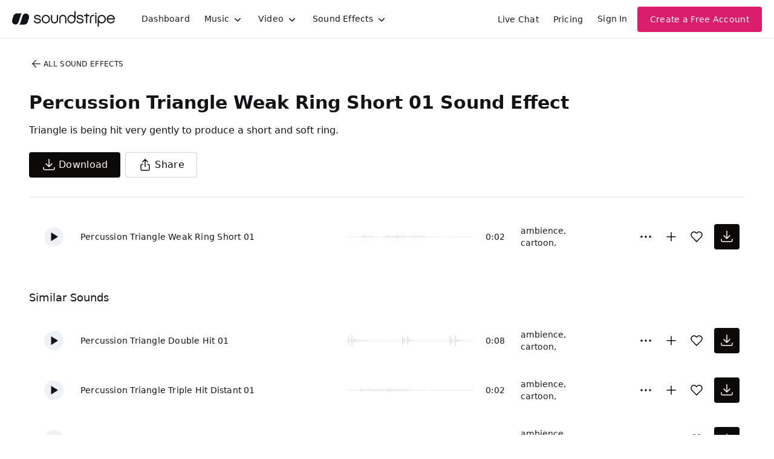

--- FILE ---
content_type: text/html
request_url: https://js.chargebee.com/assets/cbjs-2025.12.23-13.54/v2/master.html?site=soundstripe&env=production
body_size: -2388
content:
<!DOCTYPE html>
<html>
  <head>
    <meta charset="UTF-8">
    <title>Chargebee</title>
  <script nonce="VK2tjemuldk8FtFaxknkpJ4T" type="text/javascript" src="https://js.chargebee.com/assets/cbjs-2025.12.23-13.54/v2/master-848cee7e8d75ca3d28ad.js"></script><script nonce="VK2tjemuldk8FtFaxknkpJ4T">window._hp_csp_nonce = "VK2tjemuldk8FtFaxknkpJ4T"</script>
</head>
  <body>
  </body>
</html>

--- FILE ---
content_type: image/svg+xml
request_url: https://cdn.soundstripe.com/uploads/sound_effect/59275/waveform_base_MUSICAL_ELEMENTS_Percussion_Triangle_Triple_Hit_Distant_01.svg?token=2082760938_bfce0131db110d3dd82eb93933b572315302c805cb4117f583add44643711818
body_size: 3245
content:
<svg xmlns="http://www.w3.org/2000/svg" xmlns:xlink="http://www.w3/org/1999/xlink" viewBox="0 0 225 38" preserveAspectRatio="none" width="100%" height="100%" fill="#C4C8CE"><g id="waveform-e700e1d0-5a5c-498a-9d40-6b2fc9151b52"><rect x="0" y="18.5" width="1" height="1"/><rect x="3" y="18.5" width="1" height="1"/><rect x="6" y="18.5" width="1" height="1"/><rect x="9" y="18.5" width="1" height="1"/><rect x="12" y="18.5" width="1" height="1"/><rect x="15" y="18.5" width="1" height="1"/><rect x="18" y="18.5" width="1" height="1"/><rect x="21" y="18.5" width="1" height="1"/><rect x="24" y="17.0" width="1" height="4"/><rect x="27" y="17.5" width="1" height="3"/><rect x="30" y="18.0" width="1" height="2"/><rect x="33" y="18.0" width="1" height="2"/><rect x="36" y="18.0" width="1" height="2"/><rect x="39" y="18.0" width="1" height="2"/><rect x="42" y="18.0" width="1" height="2"/><rect x="45" y="18.0" width="1" height="2"/><rect x="48" y="17.5" width="1" height="3"/><rect x="51" y="17.5" width="1" height="3"/><rect x="54" y="17.5" width="1" height="3"/><rect x="57" y="18.0" width="1" height="2"/><rect x="60" y="18.0" width="1" height="2"/><rect x="63" y="18.0" width="1" height="2"/><rect x="66" y="18.0" width="1" height="2"/><rect x="69" y="18.0" width="1" height="2"/><rect x="72" y="16.0" width="1" height="6"/><rect x="75" y="17.0" width="1" height="4"/><rect x="78" y="16.5" width="1" height="5"/><rect x="81" y="17.0" width="1" height="4"/><rect x="84" y="17.5" width="1" height="3"/><rect x="87" y="17.5" width="1" height="3"/><rect x="90" y="17.5" width="1" height="3"/><rect x="93" y="17.5" width="1" height="3"/><rect x="96" y="18.0" width="1" height="2"/><rect x="99" y="18.0" width="1" height="2"/><rect x="102" y="18.0" width="1" height="2"/><rect x="105" y="18.0" width="1" height="2"/><rect x="108" y="18.0" width="1" height="2"/><rect x="111" y="18.0" width="1" height="2"/><rect x="114" y="18.5" width="1" height="1"/><rect x="117" y="18.5" width="1" height="1"/><rect x="120" y="18.5" width="1" height="1"/><rect x="123" y="18.5" width="1" height="1"/><rect x="126" y="18.5" width="1" height="1"/><rect x="129" y="18.5" width="1" height="1"/><rect x="132" y="18.5" width="1" height="1"/><rect x="135" y="18.5" width="1" height="1"/><rect x="138" y="18.5" width="1" height="1"/><rect x="141" y="18.5" width="1" height="1"/><rect x="144" y="18.5" width="1" height="1"/><rect x="147" y="18.5" width="1" height="1"/><rect x="150" y="18.5" width="1" height="1"/><rect x="153" y="18.5" width="1" height="1"/><rect x="156" y="18.5" width="1" height="1"/><rect x="159" y="18.5" width="1" height="1"/><rect x="162" y="18.5" width="1" height="1"/><rect x="165" y="18.5" width="1" height="1"/><rect x="168" y="18.5" width="1" height="1"/><rect x="171" y="18.5" width="1" height="1"/><rect x="174" y="18.5" width="1" height="1"/><rect x="177" y="18.5" width="1" height="1"/><rect x="180" y="18.5" width="1" height="1"/><rect x="183" y="18.5" width="1" height="1"/><rect x="186" y="18.5" width="1" height="1"/><rect x="189" y="18.5" width="1" height="1"/><rect x="192" y="18.5" width="1" height="1"/><rect x="195" y="18.5" width="1" height="1"/><rect x="198" y="18.5" width="1" height="1"/><rect x="201" y="18.5" width="1" height="1"/><rect x="204" y="18.5" width="1" height="1"/><rect x="207" y="18.5" width="1" height="1"/><rect x="210" y="18.5" width="1" height="1"/><rect x="213" y="18.5" width="1" height="1"/><rect x="216" y="18.5" width="1" height="1"/><rect x="219" y="18.5" width="1" height="1"/><rect x="222" y="18.5" width="1" height="1"/></g></svg>


--- FILE ---
content_type: image/svg+xml
request_url: https://cdn.soundstripe.com/uploads/sound_effect/59244/waveform_base_MUSICAL_ELEMENTS_Percussion_Triangle_Double_Hit_01.svg?token=2082760936_5da4f48bd9e6ec1fce7c4a62784828fc69c67bf22e343c0eb9a32a8d09c0b89f
body_size: 3165
content:
<svg xmlns="http://www.w3.org/2000/svg" xmlns:xlink="http://www.w3/org/1999/xlink" viewBox="0 0 225 38" preserveAspectRatio="none" width="100%" height="100%" fill="#C4C8CE"><g id="waveform-eab02713-4f4b-42a7-a3e6-3a79574810cc"><rect x="0" y="18.5" width="1" height="1"/><rect x="3" y="13.0" width="1" height="12"/><rect x="6" y="17.0" width="1" height="4"/><rect x="9" y="10.0" width="1" height="18"/><rect x="12" y="15.5" width="1" height="7"/><rect x="15" y="17.0" width="1" height="4"/><rect x="18" y="17.5" width="1" height="3"/><rect x="21" y="17.5" width="1" height="3"/><rect x="24" y="18.0" width="1" height="2"/><rect x="27" y="18.0" width="1" height="2"/><rect x="30" y="18.0" width="1" height="2"/><rect x="33" y="18.0" width="1" height="2"/><rect x="36" y="18.0" width="1" height="2"/><rect x="39" y="18.5" width="1" height="1"/><rect x="42" y="18.5" width="1" height="1"/><rect x="45" y="18.5" width="1" height="1"/><rect x="48" y="18.5" width="1" height="1"/><rect x="51" y="18.5" width="1" height="1"/><rect x="54" y="18.5" width="1" height="1"/><rect x="57" y="18.5" width="1" height="1"/><rect x="60" y="18.5" width="1" height="1"/><rect x="63" y="18.5" width="1" height="1"/><rect x="66" y="18.5" width="1" height="1"/><rect x="69" y="18.5" width="1" height="1"/><rect x="72" y="18.5" width="1" height="1"/><rect x="75" y="18.5" width="1" height="1"/><rect x="78" y="18.5" width="1" height="1"/><rect x="81" y="18.5" width="1" height="1"/><rect x="84" y="18.5" width="1" height="1"/><rect x="87" y="18.5" width="1" height="1"/><rect x="90" y="18.5" width="1" height="1"/><rect x="93" y="18.5" width="1" height="1"/><rect x="96" y="18.5" width="1" height="1"/><rect x="99" y="13.0" width="1" height="12"/><rect x="102" y="15.0" width="1" height="8"/><rect x="105" y="18.0" width="1" height="2"/><rect x="108" y="13.0" width="1" height="12"/><rect x="111" y="17.0" width="1" height="4"/><rect x="114" y="18.0" width="1" height="2"/><rect x="117" y="18.0" width="1" height="2"/><rect x="120" y="18.5" width="1" height="1"/><rect x="123" y="18.5" width="1" height="1"/><rect x="126" y="18.5" width="1" height="1"/><rect x="129" y="18.5" width="1" height="1"/><rect x="132" y="18.5" width="1" height="1"/><rect x="135" y="18.5" width="1" height="1"/><rect x="138" y="18.5" width="1" height="1"/><rect x="141" y="18.5" width="1" height="1"/><rect x="144" y="18.5" width="1" height="1"/><rect x="147" y="18.5" width="1" height="1"/><rect x="150" y="18.5" width="1" height="1"/><rect x="153" y="18.5" width="1" height="1"/><rect x="156" y="18.5" width="1" height="1"/><rect x="159" y="18.5" width="1" height="1"/><rect x="162" y="18.5" width="1" height="1"/><rect x="165" y="18.5" width="1" height="1"/><rect x="168" y="18.5" width="1" height="1"/><rect x="171" y="18.5" width="1" height="1"/><rect x="174" y="18.5" width="1" height="1"/><rect x="177" y="18.5" width="1" height="1"/><rect x="180" y="18.5" width="1" height="1"/><rect x="183" y="12.0" width="1" height="14"/><rect x="186" y="15.0" width="1" height="8"/><rect x="189" y="17.5" width="1" height="3"/><rect x="192" y="10.5" width="1" height="17"/><rect x="195" y="17.0" width="1" height="4"/><rect x="198" y="17.5" width="1" height="3"/><rect x="201" y="18.0" width="1" height="2"/><rect x="204" y="18.5" width="1" height="1"/><rect x="207" y="18.5" width="1" height="1"/><rect x="210" y="18.5" width="1" height="1"/><rect x="213" y="18.5" width="1" height="1"/><rect x="216" y="18.5" width="1" height="1"/><rect x="219" y="18.5" width="1" height="1"/><rect x="222" y="18.5" width="1" height="1"/></g></svg>


--- FILE ---
content_type: image/svg+xml
request_url: https://cdn.soundstripe.com/uploads/sound_effect/59270/waveform_base_MUSICAL_ELEMENTS_Percussion_Triangle_Weak_Ring_Short_01.svg?token=2082795362_2a631867300170e89da47b28476f4c8b03065288f7d8e45da93bd5dabcfb7d16
body_size: 3297
content:
<svg xmlns="http://www.w3.org/2000/svg" xmlns:xlink="http://www.w3/org/1999/xlink" viewBox="0 0 225 38" preserveAspectRatio="none" width="100%" height="100%" fill="#C4C8CE"><g id="waveform-8de884bd-1490-482e-a018-b3611a11342f"><rect x="0" y="18.5" width="1" height="1"/><rect x="3" y="18.5" width="1" height="1"/><rect x="6" y="18.5" width="1" height="1"/><rect x="9" y="18.5" width="1" height="1"/><rect x="12" y="18.5" width="1" height="1"/><rect x="15" y="18.5" width="1" height="1"/><rect x="18" y="18.5" width="1" height="1"/><rect x="21" y="18.5" width="1" height="1"/><rect x="24" y="18.5" width="1" height="1"/><rect x="27" y="17.5" width="1" height="3"/><rect x="30" y="17.5" width="1" height="3"/><rect x="33" y="17.5" width="1" height="3"/><rect x="36" y="17.5" width="1" height="3"/><rect x="39" y="18.0" width="1" height="2"/><rect x="42" y="18.0" width="1" height="2"/><rect x="45" y="18.0" width="1" height="2"/><rect x="48" y="18.0" width="1" height="2"/><rect x="51" y="18.5" width="1" height="1"/><rect x="54" y="18.5" width="1" height="1"/><rect x="57" y="18.5" width="1" height="1"/><rect x="60" y="18.5" width="1" height="1"/><rect x="63" y="18.5" width="1" height="1"/><rect x="66" y="18.5" width="1" height="1"/><rect x="69" y="17.0" width="1" height="4"/><rect x="72" y="17.5" width="1" height="3"/><rect x="75" y="17.5" width="1" height="3"/><rect x="78" y="17.5" width="1" height="3"/><rect x="81" y="18.0" width="1" height="2"/><rect x="84" y="18.0" width="1" height="2"/><rect x="87" y="17.5" width="1" height="3"/><rect x="90" y="17.0" width="1" height="4"/><rect x="93" y="17.5" width="1" height="3"/><rect x="96" y="17.5" width="1" height="3"/><rect x="99" y="17.5" width="1" height="3"/><rect x="102" y="18.0" width="1" height="2"/><rect x="105" y="18.0" width="1" height="2"/><rect x="108" y="18.0" width="1" height="2"/><rect x="111" y="18.0" width="1" height="2"/><rect x="114" y="18.0" width="1" height="2"/><rect x="117" y="18.0" width="1" height="2"/><rect x="120" y="18.0" width="1" height="2"/><rect x="123" y="18.0" width="1" height="2"/><rect x="126" y="18.0" width="1" height="2"/><rect x="129" y="18.0" width="1" height="2"/><rect x="132" y="18.0" width="1" height="2"/><rect x="135" y="18.0" width="1" height="2"/><rect x="138" y="18.0" width="1" height="2"/><rect x="141" y="18.5" width="1" height="1"/><rect x="144" y="18.5" width="1" height="1"/><rect x="147" y="18.5" width="1" height="1"/><rect x="150" y="18.5" width="1" height="1"/><rect x="153" y="18.5" width="1" height="1"/><rect x="156" y="18.5" width="1" height="1"/><rect x="159" y="18.5" width="1" height="1"/><rect x="162" y="18.5" width="1" height="1"/><rect x="165" y="18.5" width="1" height="1"/><rect x="168" y="18.5" width="1" height="1"/><rect x="171" y="18.5" width="1" height="1"/><rect x="174" y="18.5" width="1" height="1"/><rect x="177" y="18.5" width="1" height="1"/><rect x="180" y="18.5" width="1" height="1"/><rect x="183" y="18.5" width="1" height="1"/><rect x="186" y="18.5" width="1" height="1"/><rect x="189" y="18.5" width="1" height="1"/><rect x="192" y="18.5" width="1" height="1"/><rect x="195" y="18.5" width="1" height="1"/><rect x="198" y="18.5" width="1" height="1"/><rect x="201" y="18.5" width="1" height="1"/><rect x="204" y="18.5" width="1" height="1"/><rect x="207" y="18.5" width="1" height="1"/><rect x="210" y="18.5" width="1" height="1"/><rect x="213" y="18.5" width="1" height="1"/><rect x="216" y="18.5" width="1" height="1"/><rect x="219" y="18.5" width="1" height="1"/><rect x="222" y="18.5" width="1" height="1"/></g></svg>


--- FILE ---
content_type: image/svg+xml
request_url: https://cdn.soundstripe.com/uploads/sound_effect/59241/waveform_base_MUSICAL_ELEMENTS_Percussion_Triangle_Ring_Dirty_01.svg?token=2082760936_efcc454b7ef540aa254d0387ef59d5de782a3de4802e6c770ee41f94de69fff4
body_size: 3146
content:
<svg xmlns="http://www.w3.org/2000/svg" xmlns:xlink="http://www.w3/org/1999/xlink" viewBox="0 0 225 38" preserveAspectRatio="none" width="100%" height="100%" fill="#C4C8CE"><g id="waveform-c121666c-0755-4dd8-bfa2-2b896c83b471"><rect x="0" y="18.5" width="1" height="1"/><rect x="3" y="18.5" width="1" height="1"/><rect x="6" y="18.5" width="1" height="1"/><rect x="9" y="18.5" width="1" height="1"/><rect x="12" y="15.5" width="1" height="7"/><rect x="15" y="16.5" width="1" height="5"/><rect x="18" y="17.5" width="1" height="3"/><rect x="21" y="17.5" width="1" height="3"/><rect x="24" y="18.0" width="1" height="2"/><rect x="27" y="18.0" width="1" height="2"/><rect x="30" y="13.5" width="1" height="11"/><rect x="33" y="15.0" width="1" height="8"/><rect x="36" y="16.5" width="1" height="5"/><rect x="39" y="15.0" width="1" height="8"/><rect x="42" y="15.5" width="1" height="7"/><rect x="45" y="16.5" width="1" height="5"/><rect x="48" y="17.0" width="1" height="4"/><rect x="51" y="12.0" width="1" height="14"/><rect x="54" y="13.0" width="1" height="12"/><rect x="57" y="16.0" width="1" height="6"/><rect x="60" y="16.5" width="1" height="5"/><rect x="63" y="17.0" width="1" height="4"/><rect x="66" y="17.5" width="1" height="3"/><rect x="69" y="17.5" width="1" height="3"/><rect x="72" y="18.0" width="1" height="2"/><rect x="75" y="18.0" width="1" height="2"/><rect x="78" y="18.0" width="1" height="2"/><rect x="81" y="18.0" width="1" height="2"/><rect x="84" y="18.0" width="1" height="2"/><rect x="87" y="18.0" width="1" height="2"/><rect x="90" y="18.0" width="1" height="2"/><rect x="93" y="18.5" width="1" height="1"/><rect x="96" y="18.5" width="1" height="1"/><rect x="99" y="18.5" width="1" height="1"/><rect x="102" y="18.5" width="1" height="1"/><rect x="105" y="18.5" width="1" height="1"/><rect x="108" y="18.5" width="1" height="1"/><rect x="111" y="18.5" width="1" height="1"/><rect x="114" y="18.5" width="1" height="1"/><rect x="117" y="18.5" width="1" height="1"/><rect x="120" y="18.5" width="1" height="1"/><rect x="123" y="18.5" width="1" height="1"/><rect x="126" y="18.5" width="1" height="1"/><rect x="129" y="18.5" width="1" height="1"/><rect x="132" y="18.5" width="1" height="1"/><rect x="135" y="18.5" width="1" height="1"/><rect x="138" y="18.5" width="1" height="1"/><rect x="141" y="18.5" width="1" height="1"/><rect x="144" y="18.5" width="1" height="1"/><rect x="147" y="18.5" width="1" height="1"/><rect x="150" y="18.5" width="1" height="1"/><rect x="153" y="18.5" width="1" height="1"/><rect x="156" y="18.5" width="1" height="1"/><rect x="159" y="18.5" width="1" height="1"/><rect x="162" y="18.5" width="1" height="1"/><rect x="165" y="18.5" width="1" height="1"/><rect x="168" y="18.5" width="1" height="1"/><rect x="171" y="18.5" width="1" height="1"/><rect x="174" y="18.5" width="1" height="1"/><rect x="177" y="18.5" width="1" height="1"/><rect x="180" y="18.5" width="1" height="1"/><rect x="183" y="18.5" width="1" height="1"/><rect x="186" y="18.5" width="1" height="1"/><rect x="189" y="18.5" width="1" height="1"/><rect x="192" y="18.5" width="1" height="1"/><rect x="195" y="18.5" width="1" height="1"/><rect x="198" y="18.5" width="1" height="1"/><rect x="201" y="18.5" width="1" height="1"/><rect x="204" y="18.5" width="1" height="1"/><rect x="207" y="18.5" width="1" height="1"/><rect x="210" y="18.5" width="1" height="1"/><rect x="213" y="18.5" width="1" height="1"/><rect x="216" y="18.5" width="1" height="1"/><rect x="219" y="18.5" width="1" height="1"/><rect x="222" y="18.5" width="1" height="1"/></g></svg>


--- FILE ---
content_type: image/svg+xml
request_url: https://cdn.soundstripe.com/uploads/sound_effect/59248/waveform_base_MUSICAL_ELEMENTS_Percussion_Triangle_Double_Dirty_01.svg?token=2082760936_397dca95d9e7065cce05f4c3dce4ab4d8c74a25bb1ff620c2058dd8cdca07924
body_size: 3148
content:
<svg xmlns="http://www.w3.org/2000/svg" xmlns:xlink="http://www.w3/org/1999/xlink" viewBox="0 0 225 38" preserveAspectRatio="none" width="100%" height="100%" fill="#C4C8CE"><g id="waveform-a0c7f45f-8ce5-43d5-9b41-47bab50bed1a"><rect x="0" y="18.5" width="1" height="1"/><rect x="3" y="18.5" width="1" height="1"/><rect x="6" y="18.5" width="1" height="1"/><rect x="9" y="18.5" width="1" height="1"/><rect x="12" y="18.5" width="1" height="1"/><rect x="15" y="18.5" width="1" height="1"/><rect x="18" y="18.5" width="1" height="1"/><rect x="21" y="12.0" width="1" height="14"/><rect x="24" y="14.5" width="1" height="9"/><rect x="27" y="15.5" width="1" height="7"/><rect x="30" y="17.0" width="1" height="4"/><rect x="33" y="17.5" width="1" height="3"/><rect x="36" y="18.0" width="1" height="2"/><rect x="39" y="18.0" width="1" height="2"/><rect x="42" y="18.0" width="1" height="2"/><rect x="45" y="18.5" width="1" height="1"/><rect x="48" y="18.5" width="1" height="1"/><rect x="51" y="13.5" width="1" height="11"/><rect x="54" y="15.0" width="1" height="8"/><rect x="57" y="16.5" width="1" height="5"/><rect x="60" y="17.0" width="1" height="4"/><rect x="63" y="17.5" width="1" height="3"/><rect x="66" y="17.5" width="1" height="3"/><rect x="69" y="17.5" width="1" height="3"/><rect x="72" y="17.5" width="1" height="3"/><rect x="75" y="17.5" width="1" height="3"/><rect x="78" y="18.0" width="1" height="2"/><rect x="81" y="18.0" width="1" height="2"/><rect x="84" y="18.0" width="1" height="2"/><rect x="87" y="18.0" width="1" height="2"/><rect x="90" y="18.0" width="1" height="2"/><rect x="93" y="18.0" width="1" height="2"/><rect x="96" y="18.5" width="1" height="1"/><rect x="99" y="18.5" width="1" height="1"/><rect x="102" y="18.5" width="1" height="1"/><rect x="105" y="18.5" width="1" height="1"/><rect x="108" y="18.5" width="1" height="1"/><rect x="111" y="18.5" width="1" height="1"/><rect x="114" y="18.5" width="1" height="1"/><rect x="117" y="18.5" width="1" height="1"/><rect x="120" y="18.5" width="1" height="1"/><rect x="123" y="18.5" width="1" height="1"/><rect x="126" y="18.5" width="1" height="1"/><rect x="129" y="18.5" width="1" height="1"/><rect x="132" y="18.5" width="1" height="1"/><rect x="135" y="18.5" width="1" height="1"/><rect x="138" y="18.5" width="1" height="1"/><rect x="141" y="18.5" width="1" height="1"/><rect x="144" y="18.5" width="1" height="1"/><rect x="147" y="18.5" width="1" height="1"/><rect x="150" y="18.5" width="1" height="1"/><rect x="153" y="18.5" width="1" height="1"/><rect x="156" y="18.5" width="1" height="1"/><rect x="159" y="18.5" width="1" height="1"/><rect x="162" y="18.5" width="1" height="1"/><rect x="165" y="18.5" width="1" height="1"/><rect x="168" y="18.5" width="1" height="1"/><rect x="171" y="18.5" width="1" height="1"/><rect x="174" y="18.5" width="1" height="1"/><rect x="177" y="18.5" width="1" height="1"/><rect x="180" y="18.5" width="1" height="1"/><rect x="183" y="18.5" width="1" height="1"/><rect x="186" y="18.5" width="1" height="1"/><rect x="189" y="18.5" width="1" height="1"/><rect x="192" y="18.5" width="1" height="1"/><rect x="195" y="18.5" width="1" height="1"/><rect x="198" y="18.5" width="1" height="1"/><rect x="201" y="18.5" width="1" height="1"/><rect x="204" y="18.5" width="1" height="1"/><rect x="207" y="18.5" width="1" height="1"/><rect x="210" y="18.5" width="1" height="1"/><rect x="213" y="18.5" width="1" height="1"/><rect x="216" y="18.5" width="1" height="1"/><rect x="219" y="18.5" width="1" height="1"/><rect x="222" y="18.5" width="1" height="1"/></g></svg>
